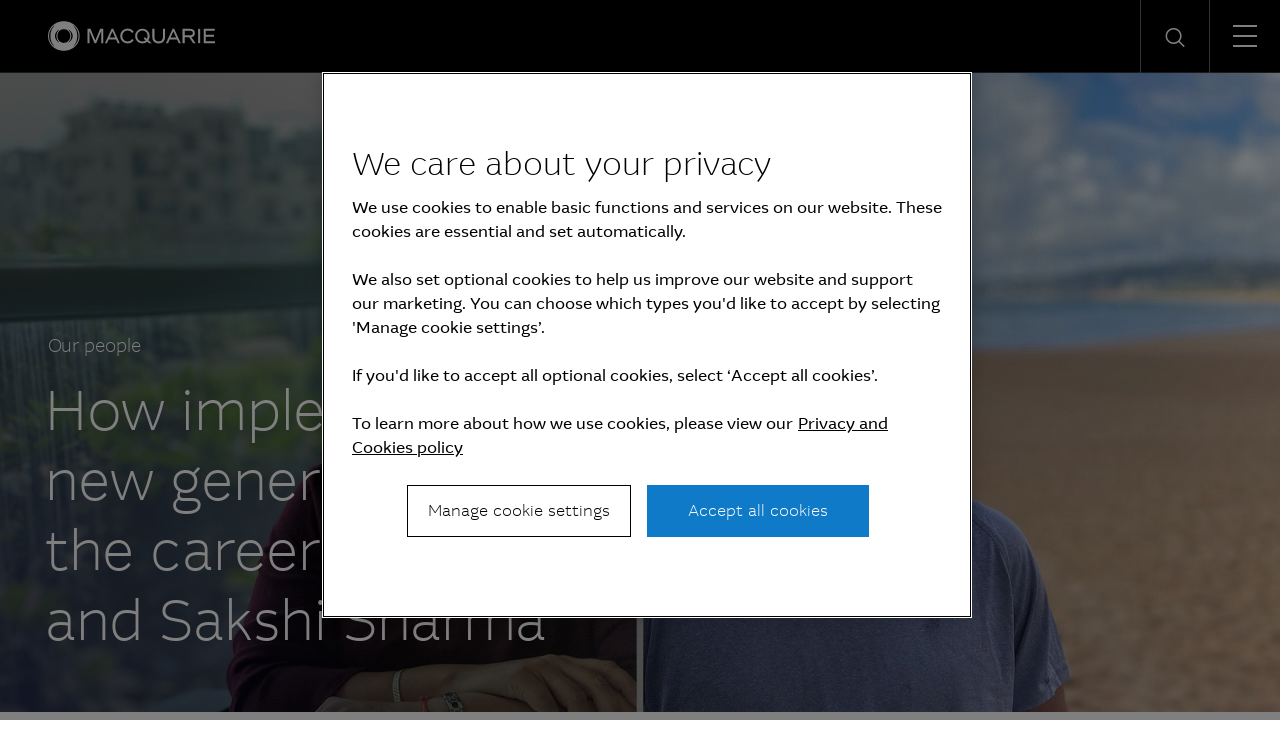

--- FILE ---
content_type: text/html; charset=UTF-8
request_url: https://www.macquarie.com/nz/en/careers/our-people/how-implementing-macquaries-new-general-ledger-launched-the-careers-of-doug-warden-and-sakshi-sharma.html
body_size: 15043
content:

<!DOCTYPE HTML>
<html lang="en">
    <head>
    <meta charset="UTF-8"/>
    <title>How implementing Macquarie’s new general ledger launched the careers of Doug Warden and Sakshi Sharma | Macquarie Group</title>
    <meta name="keywords" content="Article,Asia,Experienced,Australia and New Zealand,Financial Management, People and Engagement"/>
    <meta name="description" content="Doug Warden is an Associate Director in Macquarie’s Sydney office and Sakshi Sharma is a Vice President in Gurugram. They both work for Macquarie’s Financial Management Group and have spent three years on a global project - implementing a new general ledger."/>
    <meta name="template" content="macq-careers-blog"/>
    <meta name="viewport" content="width=device-width, initial-scale=1"/>
    <meta name="google-site-verification" content="MLXwaMq143Um2RPVU165YgmQ-09-KZOCi7n9n6FuNZs"/>
    
<meta property="og:title" content="How implementing Macquarie’s new general ledger launched the careers of Doug Warden and Sakshi Sharma | Macquarie Group"/>
<meta property="og:description" content="Doug Warden is an Associate Director in Macquarie’s Sydney office and Sakshi Sharma is a Vice President in Gurugram. They both work for Macquarie’s Financial Management Group and have spent three years on a global project - implementing a new general ledger."/>
<meta property="og:url" content="https://www.macquarie.com/nz/en/careers/our-people/how-implementing-macquaries-new-general-ledger-launched-the-careers-of-doug-warden-and-sakshi-sharma.html"/>
<meta property="og:image" content="https://www.macquarie.com/nz/en/careers/our-people/how-implementing-macquaries-new-general-ledger-launched-the-careers-of-doug-warden-and-sakshi-sharma.thumb.800.480.png?ck=1696861642"/>
<meta property="og:type" content="website"/>
<meta property="og:site_name" content="Macquarie"/>

<meta names="twitter:card" content="summary_large_image"/>

    <!-- Structured Data  -->
    

    


    <meta name="viewport" content="width=device-width, initial-scale=1, shrink-to-fit=no"/>



    

    
    
    <script defer="defer" type="text/javascript" src="/.rum/@adobe/helix-rum-js@%5E2/dist/rum-standalone.js"></script>
<link rel="canonical" href="https://www.macquarie.com/nz/en/careers/our-people/how-implementing-macquaries-new-general-ledger-launched-the-careers-of-doug-warden-and-sakshi-sharma.html"/>

    <link rel="alternate" href="https://www.macquarie.com/is/en/careers/our-people/how-implementing-macquaries-new-general-ledger-launched-the-careers-of-doug-warden-and-sakshi-sharma.html" hreflang="en-is"/>
<link rel="alternate" href="https://www.macquarie.com/se/en/careers/our-people/how-implementing-macquaries-new-general-ledger-launched-the-careers-of-doug-warden-and-sakshi-sharma.html" hreflang="en-se"/>
<link rel="alternate" href="https://www.macquarie.com/no/en/careers/our-people/how-implementing-macquaries-new-general-ledger-launched-the-careers-of-doug-warden-and-sakshi-sharma.html" hreflang="en-no"/>
<link rel="alternate" href="https://www.macquarie.com/fi/en/careers/our-people/how-implementing-macquaries-new-general-ledger-launched-the-careers-of-doug-warden-and-sakshi-sharma.html" hreflang="en-fi"/>
<link rel="alternate" href="https://www.macquarie.com/au/en/careers/our-people/how-implementing-macquaries-new-general-ledger-launched-the-careers-of-doug-warden-and-sakshi-sharma.html" hreflang="en-au"/>
<link rel="alternate" href="https://www.macquarie.com/at/en/careers/our-people/how-implementing-macquaries-new-general-ledger-launched-the-careers-of-doug-warden-and-sakshi-sharma.html" hreflang="en-at"/>
<link rel="alternate" href="https://www.macquarie.com/be/en/careers/our-people/how-implementing-macquaries-new-general-ledger-launched-the-careers-of-doug-warden-and-sakshi-sharma.html" hreflang="en-be"/>
<link rel="alternate" href="https://www.macquarie.com/br/en/careers/our-people/how-implementing-macquaries-new-general-ledger-launched-the-careers-of-doug-warden-and-sakshi-sharma.html" hreflang="en-br"/>
<link rel="alternate" href="https://www.macquarie.com/ca/en/careers/our-people/how-implementing-macquaries-new-general-ledger-launched-the-careers-of-doug-warden-and-sakshi-sharma.html" hreflang="en-ca"/>
<link rel="alternate" href="https://www.macquarie.com/cl/en/careers/our-people/how-implementing-macquaries-new-general-ledger-launched-the-careers-of-doug-warden-and-sakshi-sharma.html" hreflang="en-cl"/>
<link rel="alternate" href="https://www.macquarie.com/cn/en/careers/our-people/how-implementing-macquaries-new-general-ledger-launched-the-careers-of-doug-warden-and-sakshi-sharma.html" hreflang="en-cn"/>
<link rel="alternate" href="https://www.macquarie.com/cz/en/careers/our-people/how-implementing-macquaries-new-general-ledger-launched-the-careers-of-doug-warden-and-sakshi-sharma.html" hreflang="en-cz"/>
<link rel="alternate" href="https://www.macquarie.com/dk/en/careers/our-people/how-implementing-macquaries-new-general-ledger-launched-the-careers-of-doug-warden-and-sakshi-sharma.html" hreflang="en-dk"/>
<link rel="alternate" href="https://www.macquarie.com/fr/en/careers/our-people/how-implementing-macquaries-new-general-ledger-launched-the-careers-of-doug-warden-and-sakshi-sharma.html" hreflang="en-fr"/>
<link rel="alternate" href="https://www.macquarie.com/de/en/careers/our-people/how-implementing-macquaries-new-general-ledger-launched-the-careers-of-doug-warden-and-sakshi-sharma.html" hreflang="en-de"/>
<link rel="alternate" href="https://www.macquarie.com/hk/en/careers/our-people/how-implementing-macquaries-new-general-ledger-launched-the-careers-of-doug-warden-and-sakshi-sharma.html" hreflang="en-hk"/>
<link rel="alternate" href="https://www.macquarie.com/in/en/careers/our-people/how-implementing-macquaries-new-general-ledger-launched-the-careers-of-doug-warden-and-sakshi-sharma.html" hreflang="en-in"/>
<link rel="alternate" href="https://www.macquarie.com/id/en/careers/our-people/how-implementing-macquaries-new-general-ledger-launched-the-careers-of-doug-warden-and-sakshi-sharma.html" hreflang="en-id"/>
<link rel="alternate" href="https://www.macquarie.com/ie/en/careers/our-people/how-implementing-macquaries-new-general-ledger-launched-the-careers-of-doug-warden-and-sakshi-sharma.html" hreflang="en-ie"/>
<link rel="alternate" href="https://www.macquarie.com/it/en/careers/our-people/how-implementing-macquaries-new-general-ledger-launched-the-careers-of-doug-warden-and-sakshi-sharma.html" hreflang="en-it"/>
<link rel="alternate" href="https://www.macquarie.com/jp/en/careers/our-people/how-implementing-macquaries-new-general-ledger-launched-the-careers-of-doug-warden-and-sakshi-sharma.html" hreflang="en-jp"/>
<link rel="alternate" href="https://www.macquarie.com/lu/en/careers/our-people/how-implementing-macquaries-new-general-ledger-launched-the-careers-of-doug-warden-and-sakshi-sharma.html" hreflang="en-lu"/>
<link rel="alternate" href="https://www.macquarie.com/my/en/careers/our-people/how-implementing-macquaries-new-general-ledger-launched-the-careers-of-doug-warden-and-sakshi-sharma.html" hreflang="en-my"/>
<link rel="alternate" href="https://www.macquarie.com/mx/en/careers/our-people/how-implementing-macquaries-new-general-ledger-launched-the-careers-of-doug-warden-and-sakshi-sharma.html" hreflang="en-mx"/>
<link rel="alternate" href="https://www.macquarie.com/nl/en/careers/our-people/how-implementing-macquaries-new-general-ledger-launched-the-careers-of-doug-warden-and-sakshi-sharma.html" hreflang="en-nl"/>
<link rel="alternate" href="https://www.macquarie.com/nz/en/careers/our-people/how-implementing-macquaries-new-general-ledger-launched-the-careers-of-doug-warden-and-sakshi-sharma.html" hreflang="en-nz"/>
<link rel="alternate" href="https://www.macquarie.com/ph/en/careers/our-people/how-implementing-macquaries-new-general-ledger-launched-the-careers-of-doug-warden-and-sakshi-sharma.html" hreflang="en-ph"/>
<link rel="alternate" href="https://www.macquarie.com/pl/en/careers/our-people/how-implementing-macquaries-new-general-ledger-launched-the-careers-of-doug-warden-and-sakshi-sharma.html" hreflang="en-pl"/>
<link rel="alternate" href="https://www.macquarie.com/sg/en/careers/our-people/how-implementing-macquaries-new-general-ledger-launched-the-careers-of-doug-warden-and-sakshi-sharma.html" hreflang="en-sg"/>
<link rel="alternate" href="https://www.macquarie.com/za/en/careers/our-people/how-implementing-macquaries-new-general-ledger-launched-the-careers-of-doug-warden-and-sakshi-sharma.html" hreflang="en-za"/>
<link rel="alternate" href="https://www.macquarie.com/kr/en/careers/our-people/how-implementing-macquaries-new-general-ledger-launched-the-careers-of-doug-warden-and-sakshi-sharma.html" hreflang="en-kr"/>
<link rel="alternate" href="https://www.macquarie.com/es/en/careers/our-people/how-implementing-macquaries-new-general-ledger-launched-the-careers-of-doug-warden-and-sakshi-sharma.html" hreflang="en-es"/>
<link rel="alternate" href="https://www.macquarie.com/ch/en/careers/our-people/how-implementing-macquaries-new-general-ledger-launched-the-careers-of-doug-warden-and-sakshi-sharma.html" hreflang="en-ch"/>
<link rel="alternate" href="https://www.macquarie.com/tw/en/careers/our-people/how-implementing-macquaries-new-general-ledger-launched-the-careers-of-doug-warden-and-sakshi-sharma.html" hreflang="en-tw"/>
<link rel="alternate" href="https://www.macquarie.com/th/en/careers/our-people/how-implementing-macquaries-new-general-ledger-launched-the-careers-of-doug-warden-and-sakshi-sharma.html" hreflang="en-th"/>
<link rel="alternate" href="https://www.macquarie.com/ae/en/careers/our-people/how-implementing-macquaries-new-general-ledger-launched-the-careers-of-doug-warden-and-sakshi-sharma.html" hreflang="en-ae"/>
<link rel="alternate" href="https://www.macquarie.com/uk/en/careers/our-people/how-implementing-macquaries-new-general-ledger-launched-the-careers-of-doug-warden-and-sakshi-sharma.html" hreflang="en-uk"/>
<link rel="alternate" href="https://www.macquarie.com/us/en/careers/our-people/how-implementing-macquaries-new-general-ledger-launched-the-careers-of-doug-warden-and-sakshi-sharma.html" hreflang="en-us"/>
<link rel="alternate" href="https://www.macquarie.com/li/en/careers/our-people/how-implementing-macquaries-new-general-ledger-launched-the-careers-of-doug-warden-and-sakshi-sharma.html" hreflang="en-li"/>
<link rel="alternate" href="https://www.macquarie.com/" hreflang="x-default"/>



    

        <!-- Google Tag Manager -->
        <script>
            dataLayer = [];
        </script>

        <script>(function(w,d,s,l,i){w[l]=w[l]||[];w[l].push({'gtm.start':
                new Date().getTime(),event:'gtm.js'});var f=d.getElementsByTagName(s)[0],
            j=d.createElement(s),dl=l!='dataLayer'?'&l='+l:'';j.async=true;j.src=
            'https://www.googletagmanager.com/gtm.js?id='+i+dl+"";f.parentNode.insertBefore(j,f);
        })(window,document,'script','dataLayer','GTM\u002DND5NW7V');</script>
        <!-- End Google Tag Manager -->
    






    
<link rel="stylesheet" href="/etc.clientlibs/mac-common/clientlibs/clientlib-dependencies.lc-f412ae0b903de72e70c2f59203491768-lc.min.css" type="text/css">




    
<link rel="stylesheet" href="/etc.clientlibs/mac-common/clientlibs/clientlib-site.lc-79c2b5b82d2c85f2809bbf58af8635b7-lc.min.css" type="text/css">




<link rel="shortcut icon" type="image/x-icon" href="/assets/macq/favicon.ico"/>


    
<link rel="stylesheet" href="/etc.clientlibs/macq/clientlibs/clientlib-site.lc-104a559765176a8154024c0b24c8239b-lc.min.css" type="text/css">




    
<link rel="stylesheet" href="/etc.clientlibs/mam-common/clientlibs/clientlib-site.lc-df34dc8d78e0a59dca272c7fed758fe1-lc.min.css" type="text/css">




    
<link rel="stylesheet" href="/etc.clientlibs/mam-common/clientlibs/clientlib-react.lc-8fd15583400b3d56b0faa2aad1a1996e-lc.min.css" type="text/css">










    
    
    

    

    
    
    

    
</head>
    <body class="page basicpage" id="page-a38b96b8fa">
        
        
        
            




            



            

    <!-- Google Tag Manager (noscript) -->
    <noscript><iframe src="https://www.googletagmanager.com/ns.html?id=GTM\u002DND5NW7V" height="0" width="0" style="display:none;visibility:hidden"></iframe></noscript>
    <!-- End Google Tag Manager (noscript) -->


<div class="header-parsys iparsys parsys">




    
        
        
        <div class="newpar new section">

</div>

    
        
        
        <div class="par iparys_inherited">

    
    
    
    
        
        
        <div class="mac-navigation navigation"><div data-component="navigation-v2">
    <div class="navigation-v2__wrapper my-width-full bg--black">
        <div class="responsivegrid">
            <div class="header container">
                <a id="skip-links" tabindex="-1"></a>
                <a class="header__logo-link" href="/nz/en.html">
                    <span class="header__logo-wrapper">
                        <img class="header__logo" src="/assets/macq/site-wide-assets/common-icons/macquarie-logo.svg" alt="Macquarie Group Limited"/>
                    </span>
                </a>

                <nav class="nav-container" itemtype="http://schema.org/SiteNavigationElement">
                    <ul aria-label="functions" id="nav-menu" role="menubar" class="menu__item ">
                        
                            
                                <li aria-haspopup="true" role="menuitem" class="menu__item ">
                                    
                                        <span class="menu__item-heading">Insights</span>
                                    
                                    
                                    <div class="submenu-container animated">
                                        <div class="responsivegrid">

                                            <ul class="submenu submenu--with-description" role="menu">
                                                <li class="submenu__group">
                                                    <p class="submenu__heading">Insights</p>
                                                    <p class="submenu__description">As a global specialist in sectors ranging from renewables and infrastructure to technology, resources, commodities and energy, Macquarie has deep expertise and capabilities in these areas.</p>
                                                    <a href="/nz/en/insights.html" tabindex="0" class="submenu__link"><span class="icon-arrow-right submenu__arrow-right"></span>Explore our insights</a>
                                                </li>
                                                
                                                    
                                                        <li class="submenu__group">
                                                            
                                                                <p class="submenu__group-heading">Topics</p>
                                                            
                                                            <ul class="submenu__list">
                                                                

                                                                    <li class="submenu__item" role="menuitem">
                                                                        
                                                                            <a href="/nz/en/insights/climate-change.html" class="submenu__link">Climate change</a>
                                                                        
                                                                        
                                                                    </li>
                                                                

                                                                    <li class="submenu__item" role="menuitem">
                                                                        
                                                                            <a href="/nz/en/insights/commodities.html" class="submenu__link">Commodities</a>
                                                                        
                                                                        
                                                                    </li>
                                                                

                                                                    <li class="submenu__item" role="menuitem">
                                                                        
                                                                            <a href="/nz/en/insights/energy.html" class="submenu__link">Energy</a>
                                                                        
                                                                        
                                                                    </li>
                                                                

                                                                    <li class="submenu__item" role="menuitem">
                                                                        
                                                                            <a href="/nz/en/insights/industrials.html" class="submenu__link">Industrials</a>
                                                                        
                                                                        
                                                                    </li>
                                                                

                                                                    <li class="submenu__item" role="menuitem">
                                                                        
                                                                            <a href="/nz/en/insights/investing.html" class="submenu__link">Investing</a>
                                                                        
                                                                        
                                                                    </li>
                                                                

                                                                    <li class="submenu__item" role="menuitem">
                                                                        
                                                                            <a href="/nz/en/insights/infrastructure.html" class="submenu__link">Infrastructure</a>
                                                                        
                                                                        
                                                                    </li>
                                                                

                                                                    <li class="submenu__item" role="menuitem">
                                                                        
                                                                            <a href="/nz/en/insights/market-commentary.html" class="submenu__link">Market commentary</a>
                                                                        
                                                                        
                                                                    </li>
                                                                

                                                                    <li class="submenu__item" role="menuitem">
                                                                        
                                                                            <a href="/nz/en/insights/technology-and-services.html" class="submenu__link">Technology and services</a>
                                                                        
                                                                        
                                                                    </li>
                                                                
                                                            </ul>
                                                        </li>
                                                    
                                                
                                                    
                                                        <li class="submenu__group">
                                                            
                                                                <p class="submenu__group-heading">Spotlight topic</p>
                                                            
                                                            <ul class="submenu__list">
                                                                

                                                                    <li class="submenu__item" role="menuitem">
                                                                        
                                                                            <a href="/nz/en/insights/sovereign-resilience.html" class="submenu__link">Sovereign resilience</a>
                                                                        
                                                                        
                                                                    </li>
                                                                

                                                                    <li class="submenu__item" role="menuitem">
                                                                        
                                                                            <a href="/nz/en/insights/investing-across-the-digital-ecosystem.html" class="submenu__link">Digital ecosystem</a>
                                                                        
                                                                        
                                                                    </li>
                                                                
                                                            </ul>
                                                        </li>
                                                    
                                                
                                            </ul>
                                        </div>
                                    </div>
                                </li>
                            
                            
                        
                            
                                <li aria-haspopup="true" role="menuitem" class="menu__item ">
                                    
                                        <span class="menu__item-heading">About</span>
                                    
                                    
                                    <div class="submenu-container animated">
                                        <div class="responsivegrid">

                                            <ul class="submenu submenu--with-description" role="menu">
                                                <li class="submenu__group">
                                                    <p class="submenu__heading">About</p>
                                                    <p class="submenu__description">We are a global financial services organisation with Australian heritage, operating in 31 markets.</p>
                                                    <a href="/nz/en/about.html" tabindex="0" class="submenu__link"><span class="icon-arrow-right submenu__arrow-right"></span>Learn about us</a>
                                                </li>
                                                
                                                    
                                                        <li class="submenu__group">
                                                            
                                                            <ul class="submenu__list">
                                                                

                                                                    <li class="submenu__item" role="menuitem">
                                                                        
                                                                            <a href="/nz/en/about/news.html" class="submenu__link">News</a>
                                                                        
                                                                        
                                                                    </li>
                                                                

                                                                    <li class="submenu__item" role="menuitem">
                                                                        
                                                                            <a href="/nz/en/about/company.html" class="submenu__link">Company</a>
                                                                        
                                                                        
                                                                    </li>
                                                                

                                                                    <li class="submenu__item" role="menuitem">
                                                                        
                                                                            <a href="/nz/en/about/community.html" class="submenu__link">Community</a>
                                                                        
                                                                        
                                                                    </li>
                                                                

                                                                    <li class="submenu__item" role="menuitem">
                                                                        
                                                                            <a href="/nz/en/about/company/sustainability.html" class="submenu__link">Sustainability</a>
                                                                        
                                                                        
                                                                    </li>
                                                                
                                                            </ul>
                                                        </li>
                                                    
                                                
                                                    
                                                        <li class="submenu__group">
                                                            
                                                            <ul class="submenu__list">
                                                                

                                                                    <li class="submenu__item" role="menuitem">
                                                                        
                                                                            <a href="/nz/en/about/company/corporate-governance.html" class="submenu__link">Corporate Governance</a>
                                                                        
                                                                        
                                                                    </li>
                                                                

                                                                    <li class="submenu__item" role="menuitem">
                                                                        
                                                                            <a href="/nz/en/about/company/board-of-directors.html" class="submenu__link">Board of Directors</a>
                                                                        
                                                                        
                                                                    </li>
                                                                

                                                                    <li class="submenu__item" role="menuitem">
                                                                        
                                                                            <a href="/nz/en/about/company/executive-committee.html" class="submenu__link">Executive Committee</a>
                                                                        
                                                                        
                                                                    </li>
                                                                

                                                                    <li class="submenu__item" role="menuitem">
                                                                        
                                                                            <a href="/nz/en/about/company/risk-management.html" class="submenu__link">Risk management</a>
                                                                        
                                                                        
                                                                    </li>
                                                                
                                                            </ul>
                                                        </li>
                                                    
                                                
                                                    
                                                        <li class="submenu__group">
                                                            
                                                            <ul class="submenu__list">
                                                                

                                                                    <li class="submenu__item" role="menuitem">
                                                                        
                                                                            <a href="/nz/en/about/company/macquarie-asset-management.html" class="submenu__link">Macquarie Asset Management</a>
                                                                        
                                                                        
                                                                    </li>
                                                                

                                                                    <li class="submenu__item" role="menuitem">
                                                                        
                                                                            <a href="/nz/en/about/company/banking-and-financial-services.html" class="submenu__link">Banking and Financial Services</a>
                                                                        
                                                                        
                                                                    </li>
                                                                

                                                                    <li class="submenu__item" role="menuitem">
                                                                        
                                                                            <a href="/nz/en/about/company/commodities-and-global-markets.html" class="submenu__link">Commodities and Global Markets</a>
                                                                        
                                                                        
                                                                    </li>
                                                                

                                                                    <li class="submenu__item" role="menuitem">
                                                                        
                                                                            <a href="/nz/en/about/company/macquarie-capital.html" class="submenu__link">Macquarie Capital</a>
                                                                        
                                                                        
                                                                    </li>
                                                                
                                                            </ul>
                                                        </li>
                                                    
                                                
                                            </ul>
                                        </div>
                                    </div>
                                </li>
                            
                            
                        
                            
                                <li aria-haspopup="true" role="menuitem" class="menu__item ">
                                    
                                        <span class="menu__item-heading">Investors</span>
                                    
                                    
                                    <div class="submenu-container animated">
                                        <div class="responsivegrid">

                                            <ul class="submenu submenu--with-description" role="menu">
                                                <li class="submenu__group">
                                                    <p class="submenu__heading">Investors</p>
                                                    <p class="submenu__description">We offer our investors a track record of unbroken profitability.</p>
                                                    <a href="/nz/en/investors.html" tabindex="0" class="submenu__link"><span class="icon-arrow-right submenu__arrow-right"></span>Visit our investor centre</a>
                                                </li>
                                                
                                                    
                                                        <li class="submenu__group">
                                                            
                                                            <ul class="submenu__list">
                                                                

                                                                    <li class="submenu__item" role="menuitem">
                                                                        
                                                                            <a href="/nz/en/investors/results.html" class="submenu__link">Results and presentations</a>
                                                                        
                                                                        
                                                                    </li>
                                                                

                                                                    <li class="submenu__item" role="menuitem">
                                                                        
                                                                            <a href="/nz/en/investors/dividends.html" class="submenu__link">Dividends</a>
                                                                        
                                                                        
                                                                    </li>
                                                                

                                                                    <li class="submenu__item" role="menuitem">
                                                                        
                                                                            <a href="/nz/en/investors/debt-investors.html" class="submenu__link">Debt investors</a>
                                                                        
                                                                        
                                                                    </li>
                                                                

                                                                    <li class="submenu__item" role="menuitem">
                                                                        
                                                                            <a href="/nz/en/investors/reports.html" class="submenu__link">Reports</a>
                                                                        
                                                                        
                                                                    </li>
                                                                
                                                            </ul>
                                                        </li>
                                                    
                                                
                                                    
                                                        <li class="submenu__group">
                                                            
                                                            <ul class="submenu__list">
                                                                

                                                                    <li class="submenu__item" role="menuitem">
                                                                        
                                                                            <a href="/nz/en/investors/other-securities.html" class="submenu__link">Other securities</a>
                                                                        
                                                                        
                                                                    </li>
                                                                

                                                                    <li class="submenu__item" role="menuitem">
                                                                        
                                                                            <a href="/nz/en/investors/regulatory-disclosures.html" class="submenu__link">Regulatory disclosures</a>
                                                                        
                                                                        
                                                                    </li>
                                                                
                                                            </ul>
                                                        </li>
                                                    
                                                
                                            </ul>
                                        </div>
                                    </div>
                                </li>
                            
                            
                        
                            
                                <li aria-haspopup="true" role="menuitem" class="menu__item ">
                                    
                                        <span class="menu__item-heading">Careers</span>
                                    
                                    
                                    <div class="submenu-container animated">
                                        <div class="responsivegrid">

                                            <ul class="submenu submenu--with-description" role="menu">
                                                <li class="submenu__group">
                                                    <p class="submenu__heading">Careers</p>
                                                    <p class="submenu__description">We believe in a workplace where every person is valued for their uniqueness and where different views and ideas are embraced.</p>
                                                    <a href="/nz/en/careers.html" tabindex="0" class="submenu__link"><span class="icon-arrow-right submenu__arrow-right"></span>Explore careers</a>
                                                </li>
                                                
                                                    
                                                        <li class="submenu__group">
                                                            
                                                                <p class="submenu__group-heading">Life at Macquarie</p>
                                                            
                                                            <ul class="submenu__list">
                                                                

                                                                    <li class="submenu__item" role="menuitem">
                                                                        
                                                                            <a href="/nz/en/careers/why-macquarie.html" class="submenu__link">Why Macquarie</a>
                                                                        
                                                                        
                                                                    </li>
                                                                

                                                                    <li class="submenu__item" role="menuitem">
                                                                        
                                                                            <a href="/nz/en/careers/operating-and-central-service-groups.html" class="submenu__link">Operating and central service groups</a>
                                                                        
                                                                        
                                                                    </li>
                                                                

                                                                    <li class="submenu__item" role="menuitem">
                                                                        
                                                                            <a href="/nz/en/careers/our-people.html#australia-and-new-zealand" class="submenu__link">Our people</a>
                                                                        
                                                                        
                                                                    </li>
                                                                

                                                                    <li class="submenu__item" role="menuitem">
                                                                        
                                                                            <a href="/nz/en/careers/benefits.html" class="submenu__link">Benefits and wellbeing</a>
                                                                        
                                                                        
                                                                    </li>
                                                                

                                                                    <li class="submenu__item" role="menuitem">
                                                                        
                                                                            <a href="/nz/en/careers/our-inclusive-workplace.html" class="submenu__link">Our inclusive workplace</a>
                                                                        
                                                                        
                                                                    </li>
                                                                
                                                            </ul>
                                                        </li>
                                                    
                                                
                                                    
                                                        <li class="submenu__group">
                                                            
                                                                <p class="submenu__group-heading">Programs</p>
                                                            
                                                            <ul class="submenu__list">
                                                                

                                                                    <li class="submenu__item" role="menuitem">
                                                                        
                                                                            <a href="/nz/en/careers/graduates-and-interns.html" class="submenu__link">Graduates and Interns</a>
                                                                        
                                                                        
                                                                    </li>
                                                                
                                                            </ul>
                                                        </li>
                                                    
                                                
                                                    
                                                        <li class="submenu__group">
                                                            
                                                                <p class="submenu__group-heading">Apply</p>
                                                            
                                                            <ul class="submenu__list">
                                                                

                                                                    <li class="submenu__item" role="menuitem">
                                                                        
                                                                        
                                                                            <a href="https://recruitment.macquarie.com/careers" tabindex="-1" target="_blank" class="submenu__link">Search jobs<i class="icon-external-link icon--small"></i></a>
                                                                        
                                                                    </li>
                                                                

                                                                    <li class="submenu__item" role="menuitem">
                                                                        
                                                                        
                                                                            <a href="https://recruitment.macquarie.com/careers/Login" tabindex="-1" target="_blank" class="submenu__link">Applicant login<i class="icon-external-link icon--small"></i></a>
                                                                        
                                                                    </li>
                                                                

                                                                    <li class="submenu__item" role="menuitem">
                                                                        
                                                                            <a href="/nz/en/careers/recruitment-process.html" class="submenu__link">Recruitment process</a>
                                                                        
                                                                        
                                                                    </li>
                                                                

                                                                    <li class="submenu__item" role="menuitem">
                                                                        
                                                                            <a href="/nz/en/careers/faqs.html" class="submenu__link">FAQs</a>
                                                                        
                                                                        
                                                                    </li>
                                                                

                                                                    <li class="submenu__item" role="menuitem">
                                                                        
                                                                            <a href="/nz/en/careers/contact-our-team.html" class="submenu__link">Contact our team</a>
                                                                        
                                                                        
                                                                    </li>
                                                                
                                                            </ul>
                                                        </li>
                                                    
                                                
                                            </ul>
                                        </div>
                                    </div>
                                </li>
                            
                            
                        

                        
   
      <li aria-haspopup="true" role="menuitem" class="menu__item menu__item--push-left">
          <span class="region-menu__title menu__item-heading">Region selector</span><span class="icon-globe region-menu__globe"></span><span id="region-menu__title">NZ</span>
          <div class="submenu-container animated">
              <div class="responsivegrid">
                  <ul class="submenu region-submenu region-submenu--with-description" role="menu">
                      <li class="submenu__group">
                          <p class="submenu__heading">Regions</p>
                          <p class="submenu__description">Please select your region</p>
                      </li>
                      
                           
                              <li class="submenu__group region-submenu__group">
                                  Australia and New Zealand
                                  <ul class="submenu__list">
                                      
                                          <li class="submenu__item" role="menuitem">
                                            
                                            
                                                <a href="/au/en.html" class="submenu__link">Australia</a>
                                            
                                          </li>
                                      
                                          <li class="submenu__item" role="menuitem">
                                            
                                            
                                                <a href="/nz/en.html" class="submenu__link">New Zealand</a>
                                            
                                          </li>
                                      
                                  </ul>
                              </li>
                           
                      
                           
                              <li class="submenu__group region-submenu__group">
                                  Americas
                                  <ul class="submenu__list">
                                      
                                          <li class="submenu__item" role="menuitem">
                                            
                                            
                                                <a href="/br/en.html" class="submenu__link">Brazil</a>
                                            
                                          </li>
                                      
                                          <li class="submenu__item" role="menuitem">
                                            
                                            
                                                <a href="/cl/en.html" class="submenu__link">Chile</a>
                                            
                                          </li>
                                      
                                          <li class="submenu__item" role="menuitem">
                                            
                                            
                                                <a href="/mx/en.html" class="submenu__link">Mexico</a>
                                            
                                          </li>
                                      
                                          <li class="submenu__item" role="menuitem">
                                            
                                            
                                                <a href="/us/en.html" class="submenu__link">United States</a>
                                            
                                          </li>
                                      
                                  </ul>
                              </li>
                           
                      
                           
                              <li class="submenu__group region-submenu__group">
                                  Asia
                                  <ul class="submenu__list">
                                      
                                          <li class="submenu__item" role="menuitem">
                                            
                                            
                                                <a href="/cn/en.html" class="submenu__link">China</a>
                                            
                                          </li>
                                      
                                          <li class="submenu__item" role="menuitem">
                                            
                                            
                                                <a href="/cn/zh-cn.html" class="submenu__link">China (中文)</a>
                                            
                                          </li>
                                      
                                          <li class="submenu__item" role="menuitem">
                                            
                                            
                                                <a href="/hk/en.html" class="submenu__link">Hong Kong SAR</a>
                                            
                                          </li>
                                      
                                          <li class="submenu__item" role="menuitem">
                                            
                                            
                                                <a href="/in/en.html" class="submenu__link">India</a>
                                            
                                          </li>
                                      
                                          <li class="submenu__item" role="menuitem">
                                            
                                            
                                                <a href="/id/en.html" class="submenu__link">Indonesia</a>
                                            
                                          </li>
                                      
                                          <li class="submenu__item" role="menuitem">
                                            
                                            
                                                <a href="/jp/en.html" class="submenu__link">Japan</a>
                                            
                                          </li>
                                      
                                          <li class="submenu__item" role="menuitem">
                                            
                                            
                                                <a href="/jp/ja.html" class="submenu__link">Japan (日本語)</a>
                                            
                                          </li>
                                      
                                          <li class="submenu__item" role="menuitem">
                                            
                                            
                                                <a href="/my/en.html" class="submenu__link">Malaysia</a>
                                            
                                          </li>
                                      
                                          <li class="submenu__item" role="menuitem">
                                            
                                            
                                                <a href="/ph/en.html" class="submenu__link">Philippines</a>
                                            
                                          </li>
                                      
                                          <li class="submenu__item" role="menuitem">
                                            
                                            
                                                <a href="/sg/en.html" class="submenu__link">Singapore</a>
                                            
                                          </li>
                                      
                                          <li class="submenu__item" role="menuitem">
                                            
                                            
                                                <a href="/kr/en.html" class="submenu__link">South Korea</a>
                                            
                                          </li>
                                      
                                          <li class="submenu__item" role="menuitem">
                                            
                                            
                                                <a href="/kr/ko.html" class="submenu__link">South Korea (한국어)</a>
                                            
                                          </li>
                                      
                                          <li class="submenu__item" role="menuitem">
                                            
                                            
                                                <a href="/tw/en.html" class="submenu__link">Taiwan</a>
                                            
                                          </li>
                                      
                                          <li class="submenu__item" role="menuitem">
                                            
                                            
                                                <a href="/tw/zh-tw.html" class="submenu__link">Taiwan (中文)</a>
                                            
                                          </li>
                                      
                                          <li class="submenu__item" role="menuitem">
                                            
                                            
                                                <a href="/th/en.html" class="submenu__link">Thailand</a>
                                            
                                          </li>
                                      
                                  </ul>
                              </li>
                           
                      
                           
                              <li class="submenu__group region-submenu__group">
                                  Europe, Middle East and Africa
                                  <ul class="submenu__list">
                                      
                                          <li class="submenu__item" role="menuitem">
                                            
                                            
                                                <a href="/at/en.html" class="submenu__link">Austria</a>
                                            
                                          </li>
                                      
                                          <li class="submenu__item" role="menuitem">
                                            
                                            
                                                <a href="/be/en.html" class="submenu__link">Belgium</a>
                                            
                                          </li>
                                      
                                          <li class="submenu__item" role="menuitem">
                                            
                                            
                                                <a href="/cz/en.html" class="submenu__link">Czech Republic</a>
                                            
                                          </li>
                                      
                                          <li class="submenu__item" role="menuitem">
                                            
                                            
                                                <a href="/dk/en.html" class="submenu__link">Denmark</a>
                                            
                                          </li>
                                      
                                          <li class="submenu__item" role="menuitem">
                                            
                                            
                                                <a href="/fi/en.html" class="submenu__link">Finland</a>
                                            
                                          </li>
                                      
                                          <li class="submenu__item" role="menuitem">
                                            
                                            
                                                <a href="/fr/en.html" class="submenu__link">France</a>
                                            
                                          </li>
                                      
                                          <li class="submenu__item" role="menuitem">
                                            
                                            
                                                <a href="/de/en.html" class="submenu__link">Germany</a>
                                            
                                          </li>
                                      
                                          <li class="submenu__item" role="menuitem">
                                            
                                            
                                                <a href="/is/en.html" class="submenu__link">Iceland</a>
                                            
                                          </li>
                                      
                                          <li class="submenu__item" role="menuitem">
                                            
                                            
                                                <a href="/ie/en.html" class="submenu__link">Ireland</a>
                                            
                                          </li>
                                      
                                          <li class="submenu__item" role="menuitem">
                                            
                                            
                                                <a href="/it/en.html" class="submenu__link">Italy</a>
                                            
                                          </li>
                                      
                                          <li class="submenu__item" role="menuitem">
                                            
                                            
                                                <a href="/li/en.html" class="submenu__link">Liechtenstein</a>
                                            
                                          </li>
                                      
                                          <li class="submenu__item" role="menuitem">
                                            
                                            
                                                <a href="/lu/en.html" class="submenu__link">Luxembourg</a>
                                            
                                          </li>
                                      
                                          <li class="submenu__item" role="menuitem">
                                            
                                            
                                                <a href="/nl/en.html" class="submenu__link">Netherlands</a>
                                            
                                          </li>
                                      
                                          <li class="submenu__item" role="menuitem">
                                            
                                            
                                                <a href="/no/en.html" class="submenu__link">Norway</a>
                                            
                                          </li>
                                      
                                          <li class="submenu__item" role="menuitem">
                                            
                                            
                                                <a href="/pl/en.html" class="submenu__link">Poland</a>
                                            
                                          </li>
                                      
                                          <li class="submenu__item" role="menuitem">
                                            
                                            
                                                <a href="/za/en.html" class="submenu__link">South Africa</a>
                                            
                                          </li>
                                      
                                          <li class="submenu__item" role="menuitem">
                                            
                                            
                                                <a href="/es/en.html" class="submenu__link">Spain</a>
                                            
                                          </li>
                                      
                                          <li class="submenu__item" role="menuitem">
                                            
                                            
                                                <a href="/se/en.html" class="submenu__link">Sweden</a>
                                            
                                          </li>
                                      
                                          <li class="submenu__item" role="menuitem">
                                            
                                            
                                                <a href="/ch/en.html" class="submenu__link">Switzerland</a>
                                            
                                          </li>
                                      
                                          <li class="submenu__item" role="menuitem">
                                            
                                            
                                                <a href="/ae/en.html" class="submenu__link">United Arab Emirates</a>
                                            
                                          </li>
                                      
                                          <li class="submenu__item" role="menuitem">
                                            
                                            
                                                <a href="/uk/en.html" class="submenu__link">United Kingdom</a>
                                            
                                          </li>
                                      
                                  </ul>
                              </li>
                           
                      
                  </ul>
              </div>
          </div>
      </li>
   


    



                        
   
      <li aria-haspopup="true" role="menuitem" class="menu__item">
          <span class="icon-login-icon login-submenu__login"></span><span id="login-submenu__title" class="menu__item-heading">Login</span>
          <div class="submenu-container animated">
              <div class="responsivegrid">
                  <ul class="submenu login-submenu" role="menu">
                      <li class="submenu__group">
                          <p class="submenu__heading">Login</p>
                      </li>
                      
                           
                              <li class="submenu__group login-submenu__group">
                                  <p class="submenu__group-heading login-submenu__group-heading">Corporate and institutional</p>
                                  <p class="login-submenu__group-description p2"></p>
                                  <ul class="submenu__list">
                                      
                                          <li class="submenu__item" role="menuitem">
                                              <a href="https://sg.aurora.macquarie.com/" target="_blank" class="submenu__link">Macquarie Aurora<i class="icon-external-link icon--small"></i></a>
                                          </li>
                                      
                                          <li class="submenu__item" role="menuitem">
                                              <a href="https://www.macquarieconnections.com" target="_blank" class="submenu__link">Macquarie Connections<i class="icon-external-link icon--small"></i></a>
                                          </li>
                                      
                                          <li class="submenu__item" role="menuitem">
                                              <a href="https://login4.fisglobal.com/idp/MacquarieUK/?ClientID=sprint" target="_blank" class="submenu__link">Macquarie Sprint<i class="icon-external-link icon--small"></i></a>
                                          </li>
                                      
                                          <li class="submenu__item" role="menuitem">
                                              <a href="https://www.macquarieinsights.com/#/login" target="_blank" class="submenu__link">Research<i class="icon-external-link icon--small"></i></a>
                                          </li>
                                      
                                  </ul>
                              </li>
                           
                      
                           
                              <li class="submenu__group login-submenu__group">
                                  <p class="submenu__group-heading login-submenu__group-heading">Macquarie Bank</p>
                                  <p class="login-submenu__group-description p2">Follow the links to find the logins you’re looking for:</p>
                                  <ul class="submenu__list">
                                      
                                          <li class="submenu__item" role="menuitem">
                                              <a href="https://www.macquarie.com.au?utm_source=group&utm_medium=website&utm_campaign=home&utm_content=login_home#login" target="_blank" class="submenu__link">Personal and business customers<i class="icon-external-link icon--small"></i></a>
                                          </li>
                                      
                                          <li class="submenu__item" role="menuitem">
                                              <a href="https://www.macquarie.com.au/advisers.html?utm_source=group&utm_medium=website&utm_campaign=home&utm_content=login_advisers#login" target="_blank" class="submenu__link">Advisers<i class="icon-external-link icon--small"></i></a>
                                          </li>
                                      
                                          <li class="submenu__item" role="menuitem">
                                              <a href="https://www.macquarie.com.au/brokers.html?utm_source=group&utm_medium=website&utm_campaign=home&utm_content=login_brokers#login" target="_blank" class="submenu__link">Brokers<i class="icon-external-link icon--small"></i></a>
                                          </li>
                                      
                                  </ul>
                              </li>
                           
                      
                           
                              <li class="submenu__group login-submenu__group">
                                  <p class="submenu__group-heading login-submenu__group-heading">Macquarie Asset Management</p>
                                  <p class="login-submenu__group-description p2"></p>
                                  <ul class="submenu__list">
                                      
                                          <li class="submenu__item" role="menuitem">
                                              <a href="https://macquarie.apexgroupportal.com/" target="_blank" class="submenu__link">Managed Funds Portal<i class="icon-external-link icon--small"></i></a>
                                          </li>
                                      
                                  </ul>
                              </li>
                           
                      
                  </ul>
              </div>
          </div>
      </li>
   


    


                    </ul>

                    <div aria-haspopup="true" class="search__container">
                      
    <div class="search__icon-container" tabindex="0">
        <span class="search__icon-label">Search</span>
        <span aria-controls="search-panel" class="icon-search search__icon-search search__icon-search--nav"></span>
        <span class="icon-close search__icon-close"></span>
    </div>
    <div id="search-panel" class="search__overlay" data-results-page="/nz/en/search">
        <div class="responsivegrid">
            <div class="search__fields">
                <input type="text" name="searchText" id="searchText" class="search__input" placeholder="I am looking for..." autocomplete="off" aria-label="I am looking for..."/>
                <button type="button" class="icon-search search__icon-search search__icon-search--overlay" id="searchButton" aria-label="Search"></button>
            </div>
            
                <div class="search__results" data-mobile-max-results="3" data-desktop-max-results="5" data-search-collection="macq:search/nz-search">
                </div>
            
        </div>
    </div>


    

                    </div>

                    <button aria-controls="nav-menu" aria-expanded="false" class="toggle" id="menubarToggle">
                        <span>Menu</span>
                        <span></span>
                        <span></span>
                    </button>

                </nav>
                
    

            </div>
        </div>
    </div>
</div>
<div class="responsive-height"></div>
</div>

    

</div>

    

</div>
<div class="alert alert-banner text"><div class="cmp-alert-banner" data-component="cmp-alert-banner">

  
    
    
<script src="/etc.clientlibs/mac-common/clientlibs/clientlib-vendor.lc-df92a54c46a9ff07ed70ccfd07df59f6-lc.min.js"></script>



  

  
    
<script src="/etc.clientlibs/mac-common/clientlibs/clientlib-react.lc-4c02fdaf8b70ca44ba53787a4f831022-lc.min.js"></script>




  <div data-react-component="AlertBanner"></div>
</div>

    
</div>
<div class="root parsys">




    
    
    <div class="general-hero">
    <div class="cmp-general-hero
                cmp-general-hero--image
                cmp-general-hero--tall
                cmp-general-hero--light
                cmp-general-hero__text--light">
        <div class="cmp-general-hero__container">
            
                <div class="cmp-general-hero__image cmp-general-hero__image--gradient">
<div data-cmp-is="image" data-cmp-lazythreshold="0" data-cmp-src="/nz/en/careers/our-people/how-implementing-macquaries-new-general-ledger-launched-the-careers-of-doug-warden-and-sakshi-sharma/_jcr_content/root/general_hero/desktop-image.coreimg{.width}.jpeg/1696861641908/hero-careers-dougwarden-sakshisharma.jpeg" data-asset="/assets/macq/macquarie/careers/people/hero-careers-dougwarden-sakshisharma.jpg" data-asset-id="23927aaf-c2ba-4171-8ac9-fe46efa20037" id="cropable-image-6b43a5166e" class="cmp-image" itemscope itemtype="http://schema.org/ImageObject">
    
        
            
            <img src="/nz/en/careers/our-people/how-implementing-macquaries-new-general-ledger-launched-the-careers-of-doug-warden-and-sakshi-sharma/_jcr_content/root/general_hero/desktop-image.coreimg.jpeg/1696861641908/hero-careers-dougwarden-sakshisharma.jpeg" class="cmp-image__image" itemprop="contentUrl" data-cmp-hook-image="image" alt/>
            
        
    
    
    
</div>

    

</div>
                <div class="cmp-general-hero__image-mobile cmp-general-hero__image--gradient">
<div data-cmp-is="image" data-cmp-lazythreshold="0" data-cmp-src="/nz/en/careers/our-people/how-implementing-macquaries-new-general-ledger-launched-the-careers-of-doug-warden-and-sakshi-sharma/_jcr_content/root/general_hero/mobile-image.coreimg{.width}.jpeg/1696861641912/hero-careers-dougwarden-sakshisharma.jpeg" data-asset="/assets/macq/macquarie/careers/people/hero-careers-dougwarden-sakshisharma.jpg" data-asset-id="23927aaf-c2ba-4171-8ac9-fe46efa20037" id="cropable-image-119b91f07e" class="cmp-image" itemscope itemtype="http://schema.org/ImageObject">
    
        
            
            <img src="/nz/en/careers/our-people/how-implementing-macquaries-new-general-ledger-launched-the-careers-of-doug-warden-and-sakshi-sharma/_jcr_content/root/general_hero/mobile-image.coreimg.jpeg/1696861641912/hero-careers-dougwarden-sakshisharma.jpeg" class="cmp-image__image" itemprop="contentUrl" data-cmp-hook-image="image" alt/>
            
        
    
    
    
</div>

    

</div>
            
            <div class="cmp-general-hero__content-container">
              <div class="responsivegrid">
                <div class="cmp-general-hero__content">
                    <p class="cmp-general-hero__category p2">Our people</p>
                    <h1 class="cmp-general-hero__heading">How implementing Macquarie’s new general ledger launched the careers of Doug Warden and Sakshi Sharma</h1>
                    
                </div>
              </div>
            </div>
        </div>
    </div>


    

</div>


    
    
    <div class="colour-block"><div class="my-width-full colour-block colour-block-white-white padding-top-24 dark-text" data-component="true">
    <div class="responsivegrid">


<div class="aem-Grid aem-Grid--12 aem-Grid--small--12 aem-Grid--default--12 aem-Grid--medium--12 ">
    
    <div class="social-share aem-GridColumn aem-GridColumn--default--12"><div class="responsivegrid" data-component="social-share-macq">
  <div class="cmp-social-share   ">
    <button class="cmp-social-share__share" aria-label="Share">
      <span class="cmp-social-share__share-icon icon-share"></span>
      <span class="cmp-social-share__close-icon icon-close"></span>
    </button>
    <div class="cmp-social-share__list-container">
      <ul class="cmp-social-share__list" aria-label="List of links to social share">
          
              <li class="cmp-social-share__list-item">
                 <a href="#" class="cmp-social-share__list-item-link js-mail-link" aria-label="Link to email current page">
                     <span class="icon-mail cmp-social-share__list-item-icon"></span>
                 </a>
              </li>
          
          
              <li class="cmp-social-share__list-item">
                 <a href="#" class="cmp-social-share__list-item-link js-copy-link" aria-label="Link to copy page URL">
                    <div class="cmp-social-share__copy-tooltip js-copy-tooltip">
                      <span class="cmp-social-share__copy-tooltip-content">Link copied to clipboard</span>
                    </div>
                    <span class="icon-copy-link cmp-social-share__list-item-icon"></span>
                 </a>
              </li>
          
          
              <li class="cmp-social-share__list-item">
                 <a href="#" class="cmp-social-share__list-item-link js-facebook-link" aria-label="Link to share page on Facebook">
                     <span class="icon-facebook cmp-social-share__list-item-icon"></span>
                 </a>
              </li>
          
          
              <li class="cmp-social-share__list-item">
                  <a href="#" class="cmp-social-share__list-item-link js-twitter-link" aria-label="Link to share page on Twitter" data-twitter-handle="macquarie">
                      <span class="icon-twitter cmp-social-share__list-item-icon"></span>
                  </a>
              </li>
          
          
              <li class="cmp-social-share__list-item">
                  <a href="#" class="cmp-social-share__list-item-link js-linked-in-link" aria-label="Link to share page on LinkedIn">
                      <span class="icon-linkedin-logo cmp-social-share__list-item-icon"></span>
                  </a>
              </li>
          
          <!-- Uncomment when wechat support is enabled -->
          <!-- <sly data-sly-test="true">
              <li class="cmp-social-share__list-item">
                  <a href="#" class="cmp-social-share__list-item-link" aria-label="Link to share page on WeChat">
                      <span class="icon-wechat cmp-social-share__list-item-icon"></span>
                  </a>
              </li>
          </sly> -->
      </ul>
    </div>
  </div>
  
    

</div>
</div>
<div class="text aem-GridColumn--offset--medium--0 aem-GridColumn--small--none aem-GridColumn--medium--none aem-GridColumn--default--none aem-GridColumn--medium--12 aem-GridColumn aem-GridColumn--small--12 aem-GridColumn--offset--small--0 aem-GridColumn--default--8 aem-GridColumn--offset--default--2"><div class="dark-text">
    
<div id="text-5f37c13707" class="cmp-text">
    <p><i>Doug Warden is an Associate Director in Macquarie’s Sydney office and Sakshi Sharma is a Vice President in Gurugram. They both work for Macquarie’s Financial Management Group and have spent three years on a global project - implementing a new general ledger. </i></p>
<p><i>Read the case study <a title="View case study" href="/nz/en/impact/case-studies/accelerating-our-finance-operations-with-an-ambitious-technology-transformation.html" target="_self" rel="noopener noreferrer">here</a>.</i></p>
<p> </p>
<p>In August 2021, Macquarie launched its new cloud-based general ledger - one of the biggest technology implementations in its history. Over a three-year period, completed in three major waves, Oracle, Deloitte, and Macquarie’s technical teams worked as one unit to implement the ledger - the project involved more than 1,700 people across 24 of Macquarie’s global offices.</p>
<p>The Oracle Fusion general ledger project created new roles and propelled careers in new directions. Doug Warden and Sakshi Sharma from the Financial Management Group share their experiences working on it and explain how it has shaped their careers.</p>
<p> </p>
<h2>Rolling out a new general ledger  </h2>
<p>Doug Warden explains that a general ledger is a critical finance system, summarising and characterising all the Group’s financial transactions.</p>
<p>“Data from the general ledger is used for external financial and regulatory reporting, taxes, board presentations and market analysis, among other internal purposes,” he says.</p>

</div>

    


</div>

    

</div>
<div class="responsivegrid aem-GridColumn--offset--medium--0 aem-GridColumn--medium--none aem-GridColumn--default--none aem-GridColumn--medium--12 aem-GridColumn aem-GridColumn--default--8 aem-GridColumn--offset--default--2">


<div class="aem-Grid aem-Grid--8 aem-Grid--default--8 aem-Grid--medium--12 ">
    
    <div class="image aem-GridColumn--offset--medium--0 aem-GridColumn--medium--2 aem-GridColumn--medium--none aem-GridColumn--default--none aem-GridColumn aem-GridColumn--offset--default--0 aem-GridColumn--default--1"><div class="dark-text cmp-image__container" data-component="true">
    <div data-cmp-is="image" data-cmp-lazy data-cmp-src="/nz/en/careers/our-people/how-implementing-macquaries-new-general-ledger-launched-the-careers-of-doug-warden-and-sakshi-sharma/_jcr_content/root/responsivegrid/grid/responsivegrid/image.coreimg{.width}.svg/1696861642113/quote-marks-open-mcq-global-outline.svg" data-asset="/assets/macq/site-wide-assets/common-icons/11-social-communication/quote-marks-open_mcq-global-outline.svg" class="cmp-image" itemscope itemtype="http://schema.org/ImageObject">
        
            <noscript data-cmp-hook-image="noscript">
                
                <img src="/nz/en/careers/our-people/how-implementing-macquaries-new-general-ledger-launched-the-careers-of-doug-warden-and-sakshi-sharma/_jcr_content/root/responsivegrid/grid/responsivegrid/image.coreimg.svg/1696861642113/quote-marks-open-mcq-global-outline.svg" class="cmp-image__image" itemprop="contentUrl" data-cmp-hook-image="image" onload="window.alignText && window.alignText();" alt/>
                
            </noscript>
        
        
        
    </div>
    
    

</div>
</div>
<div class="text aem-GridColumn--offset--medium--0 aem-GridColumn--medium--none aem-GridColumn--default--none aem-GridColumn--medium--10 aem-GridColumn aem-GridColumn--default--7 aem-GridColumn--offset--default--0"><div class="dark-text">
    
<div id="text-9871e0ddd0" class="cmp-text">
    <blockquote>For a large diverse global organisation, Macquarie is relatively unique in having a single global general ledger, covering all its entities and locations. The benefit is that we have one primary source of truth for financial reporting across the entire organisation.&#34;</blockquote>

</div>

    


</div>

    

</div>

    
</div>
</div>
<div class="text aem-GridColumn--offset--medium--0 aem-GridColumn--small--none aem-GridColumn--medium--none aem-GridColumn--default--none aem-GridColumn--medium--12 aem-GridColumn aem-GridColumn--small--12 aem-GridColumn--offset--small--0 aem-GridColumn--default--8 aem-GridColumn--offset--default--2"><div class="dark-text">
    
<div id="text-afbffe823a" class="cmp-text">
    <p>Macquarie upgraded its general ledger platform to ensure it had a best-in-class system that would evolve with Macquarie’s growing business.<br />
</p>
<p>As a central source of truth, the new general ledger needed to capture near real-time, accurate data from Macquarie’s systems.</p>
<p>“We use our general ledger for many purposes, across all our regions and businesses, so we needed a reliable and future-proof platform.”</p>
<p>Macquarie selected Oracle Fusion as the platform on which the new general ledger would be built and put together a team with a broad range of skills.</p>
<p> “The Financial Management Group is the primary user of the general ledger, but the implementation required us to work very closely with the Corporate Operations Group who support the platform. We also collaborated extensively between Macquarie’s business groups and external consultants and service providers throughout the implementation,” Doug says.</p>
<p> </p>
<h2>From tax to tech </h2>
<p>To date, Doug’s career has seen him qualify as a Chartered Accountant in South Africa in 2004, before working for a Big 4 accounting firm in South Africa and Canada. In 2010, he moved to Australia and after looking for an organisation that would be a good cultural fit and offered growth opportunities, took a position at Macquarie as a Financial Controller in Macquarie Asset Management.</p>
<p>In 2013, Doug moved to tax reporting, where he worked on various projects that included implementing a new global tax regulation framework, Country-by-Country Reporting.</p>
<p>“After eight years at Macquarie, I was looking for an opportunity to grow, and the Oracle Fusion general ledger project had just kicked off,” Doug says. “Macquarie has an openness to people pursuing different challenges, and they needed someone with finance experience to undertake design work at the beginning of the project.”</p>
<p>In 2018, Doug took on that challenge, and stayed as part of the core team throughout the duration of the project.</p>
<p>“As a solutions design lead, I represented finance and tax stakeholders so that the new general ledger met their outcomes as we worked through design, testing, business adoption and integration and finally go-live,” Doug explains.</p>
<p>“One important by-product of the project was that we improved other business processes that fed into the general ledger.”</p>
<p>Doug’s experience working on such a large project has enabled him to move onto his next opportunity at Macquarie, working in Group Treasury leading change and regulatory improvement projects.</p>
<p> </p>
<h2>From product control to projects and change </h2>
<p>In 2007, Sakshi Sharma completed her MBA in Finance and began a career in accounting. She worked in operations for hedge funds, before moving into product control. However, the birth of her first child precipitated a move closer to family and a desire for flexible working, so in 2016, Sakshi joined Macquarie’s Gurugram office in India.</p>
<p>“I took a product control role with the Commodities and Global Markets group in the Equities, Derivative and Trading team, aligned to the Asia desk,” Sakshi explains.</p>
<p>“Macquarie continually gives people the opportunity to try new things and the flexibility available is amazing - even before the pandemic. They give you the freedom to structure your work to balance your personal life with your deliverables.”</p>
<p>By 2019, Sakshi was Assistant Vice President in product control, managing a team of six people. In this role she had the opportunity to work on an innovation project, sparking her interest in the field. Encouraged by her managers, she stepped into a role on the new general ledger implementation.</p>
<p>Sakshi joined the Fusion Solution design team in Gurugram and represented Commodities and Global Markets across product control and financial control.</p>
<p>“I wondered if I was doing the right thing, coming out of a core function finance role, into a support and change function on a project,” Sakshi says. “The project was dynamic and there was lots to learn.&#34;</p>
<p> </p>
<h2>Engaging business stakeholders </h2>
<p>Originally part of the Solution Design team, Sakshi’s job was to connect with stakeholders in Sydney, including Deloitte, working with them to understand what Fusion offered. She then worked on a plan that went through rounds of internal business approval and redesign, testing, implementation, integration and training followed, where she worked with multiple stakeholders within the Fusion program as well as functional teams globally.</p>
<p>“Implementing a new general ledger impacted the way the teams undertook their work,” Sakshi says. “So, ensuring each change was positive, and convincing the teams to get on board, was critical.&#34;</p>
<p>When the pandemic hit in 2020, the project continued remotely, with Sakshi running virtual training sessions over Zoom for 300 staff at a time.</p>
<p>“We had to adapt,” Sakshi says. “I would have had shaky legs in a training room with that many people but training virtually on this scale was a different experience.”</p>
<p> </p>
<h2>Launching projects and careers </h2>
<p>Doug says that implementing the new general ledger required a coordinated and collaborative approach. Thorough planning made sure that when it successfully went live in August 2021, it exceeded most people’s expectations.</p>
<p>Both Doug and Sakshi say they gained a huge sense of achievement by working on such a large and pioneering project.</p>
<p>“Large organisations don’t upgrade their general ledger very often and especially to this scale, so this was a unique career opportunity to work on a project that would impact a lot of people,” Doug says.</p>
<p>“To know we now have a best-in-class, future-proofed platform, makes me feel I’ve contributed to something incredibly worthwhile,” Doug says. “The new ledger will support business growth and diversity. It’s cloud-based, flexible, and benefits from regular updates and new technology.”</p>
<p>For Sakshi, working on a large project that was constantly in the limelight has sent her on a new career trajectory.</p>
<p>“I was learning, connecting with global leaders and stakeholders, involved in teamwork with a diversity of people, and helping the business,” Sakshi says. “Joining the project really has transformed my career.”</p>
<p> </p>
<h2>Beyond Fusion </h2>
<p>With the first stage now well and truly complete, Sakshi has joined Macquarie’s Finance Platform Solutions team which is working and exploring enhancements to the new general ledger.</p>

</div>

    


</div>

    

</div>
<div class="responsivegrid aem-GridColumn--offset--medium--0 aem-GridColumn--medium--none aem-GridColumn--default--none aem-GridColumn--medium--12 aem-GridColumn aem-GridColumn--default--8 aem-GridColumn--offset--default--2">


<div class="aem-Grid aem-Grid--8 aem-Grid--default--8 aem-Grid--medium--12 ">
    
    <div class="image aem-GridColumn--offset--medium--0 aem-GridColumn--medium--2 aem-GridColumn--medium--none aem-GridColumn--default--none aem-GridColumn aem-GridColumn--offset--default--0 aem-GridColumn--default--1"><div class="dark-text cmp-image__container" data-component="true">
    <div data-cmp-is="image" data-cmp-lazy data-cmp-src="/nz/en/careers/our-people/how-implementing-macquaries-new-general-ledger-launched-the-careers-of-doug-warden-and-sakshi-sharma/_jcr_content/root/responsivegrid/grid/responsivegrid_copy/image.coreimg{.width}.svg/1696861642324/quote-marks-open-mcq-global-outline.svg" data-asset="/assets/macq/site-wide-assets/common-icons/11-social-communication/quote-marks-open_mcq-global-outline.svg" class="cmp-image" itemscope itemtype="http://schema.org/ImageObject">
        
            <noscript data-cmp-hook-image="noscript">
                
                <img src="/nz/en/careers/our-people/how-implementing-macquaries-new-general-ledger-launched-the-careers-of-doug-warden-and-sakshi-sharma/_jcr_content/root/responsivegrid/grid/responsivegrid_copy/image.coreimg.svg/1696861642324/quote-marks-open-mcq-global-outline.svg" class="cmp-image__image" itemprop="contentUrl" data-cmp-hook-image="image" onload="window.alignText && window.alignText();" alt/>
                
            </noscript>
        
        
        
    </div>
    
    

</div>
</div>
<div class="text aem-GridColumn--offset--medium--0 aem-GridColumn--medium--none aem-GridColumn--default--none aem-GridColumn--medium--10 aem-GridColumn aem-GridColumn--default--7 aem-GridColumn--offset--default--0"><div class="dark-text">
    
<div id="text-605ab10c2c" class="cmp-text">
    <blockquote>Working in projects means you’re always enacting change. I’m excited about the next phase of Fusion and the opportunities that it brings for improvement and enhancement of the tool.&#34;</blockquote>

</div>

    


</div>

    

</div>

    
</div>
</div>
<div class="text aem-GridColumn--offset--medium--0 aem-GridColumn--small--none aem-GridColumn--medium--none aem-GridColumn--default--none aem-GridColumn--medium--12 aem-GridColumn aem-GridColumn--small--12 aem-GridColumn--offset--small--0 aem-GridColumn--default--8 aem-GridColumn--offset--default--2"><div class="dark-text">
    
<div id="text-c98101f276" class="cmp-text">
    <p>Since the project ended, Doug has transferred to Group Treasury, where he works in projects and change for regulatory process improvement.<br />
</p>
<p>“Being a leader on a large-scale financial uplift project broadened my career beyond finance and tax and was incredibly rewarding working with people and teams from diverse backgrounds,” Doug says.</p>
<p>“I enjoy finding solutions to complex problems,” Doug says. “And, at Macquarie, there’s no problem too hard. The new Fusion general ledger is an example of this perseverance.&#34;</p>

</div>

    


</div>

    

</div>

    
</div>
</div>

</div>
</div>


    
    
    <div class="experiencefragment">

    
    

    



<div class="xf-content-height">
    <div class="root parsys">




    
    
    <div class="colour-block"><div class="my-width-full colour-block  dark-text" data-component="true">
    <div class="responsivegrid">


<div class="aem-Grid aem-Grid--12 aem-Grid--small--12 aem-Grid--default--12 ">
    
    <div class="tile image aem-GridColumn--small--none aem-GridColumn--default--none aem-GridColumn aem-GridColumn--small--12 aem-GridColumn--offset--small--0 aem-GridColumn--default--8 aem-GridColumn--offset--default--2">

    
    
    
    
    
        <!-- Fact tile -->
        
    <div class="cmp-tile-fact
                cmp-tile-fact__text--small
                
                cmp-tile-fact__image">
        
            <div class="image-container">
                <div>
<div data-cmp-is="image" data-cmp-lazythreshold="0" data-cmp-src="/fragments/macq/careers/explore-opportunities/fmg/_jcr_content/root/colour_block/grid/tile_copy.coreimg{.width}.png/1736765750305/asset-548-macquarie-icons.png" data-asset="/assets/macq/site-wide-assets/common-icons/06-education-strategy/Asset%20548-macquarie-icons.png" data-asset-id="a5f1b586-eb49-4e6d-a3b6-a1af8bb36098" id="cropable-image-f695da4ceb" class="cmp-image" itemscope itemtype="http://schema.org/ImageObject">
    
        
            
            <img src="/fragments/macq/careers/explore-opportunities/fmg/_jcr_content/root/colour_block/grid/tile_copy.coreimg.png/1736765750305/asset-548-macquarie-icons.png" class="cmp-image__image" itemprop="contentUrl" data-cmp-hook-image="image" alt/>
            
        
    
    
    
</div>

    

</div>
            </div>
        
        <div class="content-block">
            <div class="content-block__text">
                
                    <h2 class="cmp-tile-fact__heading">
                      <span class="cmp-tile-fact__heading-text">
                          Explore opportunities within our teams in Financial Management, People and Engagement
                      </span>
                    </h2>
                
                <div class="cmp-tile-fact__description">
                  <div>

    

</div>
                </div>
            </div>
            
                <div class="cmp-tile-fact__cta">
    
      <a class="cmp-cta cmp-cta--primary cmp-cta--long light blue  p2" href="https://recruitment.macquarie.com/en_US/careers/SearchJobs/financial%20management%20people?listFilterMode=1&amp;jobRecordsPerPage=9&amp;" target="_blank" title="Search open roles">
        
        <span class="cmp-cta__text">Search open roles</span>
      </a>



    

</div>
            
        </div>
    </div>

    
    


    

</div>

    
</div>
</div>

</div>
</div>


</div>

</div>

</div>


    
    
    <div class="experiencefragment">

    
    

    



<div class="xf-content-height">
    <div class="root parsys">




    
    
    <div class="colour-block"><div class="my-width-full colour-block  dark-text" data-component="true">
    <div class="responsivegrid">


<div class="aem-Grid aem-Grid--12 aem-Grid--default--12 ">
    
    <div class="text aem-GridColumn aem-GridColumn--default--12"><div class="dark-text">
    
<div id="text-55900f927f" class="cmp-text">
    <h2>Meet more of our people</h2>

</div>

    


</div>

    

</div>

    
</div>
</div>

</div>
</div>


    
    
    <div class="filter">    <div class="cmp-filter
            filter-light
            theme-yellow
            newsTile
            
            
            ">

    <style>
        .cmp-filter .cmp-news-tile__publish-date,
        .cmp-filter .cmp-tile-doc__date,
        .cmp-filter .cmp-tile-news-list__sub-text,
        .cmp-filter .cmp-tile-2__publish-date {display: none;}
    </style>

    
    

    
    




    <div data-react-component="Filter" data-prop-page-size="3" data-prop-max-results="3" data-prop-tile-type="newsTile" data-prop-enable-filtering="disabled" data-prop-collection="macq:regions/careers-regions/careers-our-people" data-prop-site-specific="true" data-prop-tags="{&#34;Australia and New Zealand&#34;:{&#34;tags&#34;:[]}}" data-prop-default-tags="[&#34;mac-common:careers/region/australia-and-new-zealand&#34;]" data-prop-add-gradient="false"></div>
    <div class="error-messages">
        <div class="error-message__title p3">
            <p class="p3"><u>No results message:</u><br/>Displayed when filters returns no results.</p>
        </div>
        <div class="no-results experiencefragment error-message error-message__noresults">

    
    

    



<div class="xf-content-height">
    <div class="root parsys">




    
    
    <div class="responsivegrid">


<div class="aem-Grid aem-Grid--12 aem-Grid--default--12 ">
    
    
    
</div>
</div>


    
    
    <div class="colour-block"><div class="my-width-full colour-block colour-block-white-white padding-top-32 padding-bottom-32 dark-text" data-component="true">
    <div class="responsivegrid">


<div class="aem-Grid aem-Grid--12 aem-Grid--default--12 ">
    
    <div class="text aem-GridColumn--default--none aem-GridColumn aem-GridColumn--default--12 aem-GridColumn--offset--default--0"><div class="dark-text">
    
<div id="text-6a45c58900" class="cmp-text">
    <h3>We couldn&#39;t find any items that match your criteria.</h3>
<h4>Please reset your filter or adjust your selection.</h4>

</div>

    


</div>

    

</div>

    
</div>
</div>

</div>
</div>


</div>

</div>

</div>


        <div class="error-message__title p3">
            <p class="p3"><u>Service unavailable:</u><br/>Displayed when filter service cannot be reached.</p>
        </div>
        <div class="service-unavailable experiencefragment error-message error-message__service-unavailable">

    
    

    



<div class="xf-content-height">
    <div class="root parsys">




    
    
    <div class="colour-block"><div class="my-width-full colour-block colour-block-white-white padding-top-32 padding-bottom-32 dark-text" data-component="true">
    <div class="responsivegrid">


<div class="aem-Grid aem-Grid--12 aem-Grid--default--12 ">
    
    <div class="text aem-GridColumn--default--none aem-GridColumn aem-GridColumn--default--12 aem-GridColumn--offset--default--0"><div class="dark-text">
    
<div id="text-fea301fd44" class="cmp-text">
    <h3>Sorry, this service is currently unavailable.</h3>
<h4>Please try again later.</h4>

</div>

    


</div>

    

</div>

    
</div>
</div>

</div>
</div>


</div>

</div>

</div>

    </div>
</div>


    

</div>


</div>

</div>

</div>


    
    
    <div class="experiencefragment">

    
    

    



<div class="xf-content-height">
    <div class="root parsys">




    
    
    <div class="colour-block"><div class="my-width-full colour-block colour-block-black-black padding-top-32 light-text" data-component="true">
    <div class="responsivegrid layout-flex align-top layout--no-padding">


<div class="aem-Grid aem-Grid--12 aem-Grid--small--12 aem-Grid--default--12 aem-Grid--xsmall--12 aem-Grid--medium--12 ">
    
    <div class="responsivegrid layout-flex align-top layout--no-padding aem-GridColumn--small--none aem-GridColumn--medium--none aem-GridColumn--offset--xsmall--0 aem-GridColumn--default--none aem-GridColumn--xsmall--12 aem-GridColumn--offset--default--0 aem-GridColumn--small--6 aem-GridColumn--offset--medium--0 aem-GridColumn--xsmall--none aem-GridColumn aem-GridColumn--offset--small--0 aem-GridColumn--default--4 aem-GridColumn--medium--6">


<div class="aem-Grid aem-Grid--4 aem-Grid--small--6 aem-Grid--default--4 aem-Grid--xsmall--12 aem-Grid--medium--6 ">
    
    <div class="horizontal-rule aem-GridColumn--xsmall--12 aem-GridColumn aem-GridColumn--small--6 aem-GridColumn--default--4 aem-GridColumn--medium--6"><hr class="cmp-horizontal-rule
           cmp-horizontal-rule--publish
           
           
           
           "/>
</div>
<div class="image aem-GridColumn--small--none aem-GridColumn--medium--2 aem-GridColumn--medium--none aem-GridColumn--offset--xsmall--0 aem-GridColumn--default--none aem-GridColumn--small--2 aem-GridColumn--offset--default--0 aem-GridColumn--offset--medium--0 aem-GridColumn--xsmall--3 aem-GridColumn--xsmall--none aem-GridColumn aem-GridColumn--offset--small--0 aem-GridColumn--default--1"><div class="dark-text cmp-image__container" data-component="true">
    <div data-cmp-is="image" data-cmp-lazy data-cmp-src="/fragments/macq/americas/careers-americas/careers-regions-all-ctas/master/_jcr_content/root/colour_block_copy/grid/responsivegrid/image.coreimg.82{.width}.png/1701646369589/asset-548-macquarie-icons-white.png" data-cmp-widths="288,384,480,576,672,768,864,960,1056,1152,1248,1344" data-asset="/assets/macq/site-wide-assets/common-icons/06-education-strategy/Asset%20548-macquarie-icons-white.png" class="cmp-image" itemscope itemtype="http://schema.org/ImageObject">
        
            <noscript data-cmp-hook-image="noscript">
                
                <img src="/fragments/macq/americas/careers-americas/careers-regions-all-ctas/master/_jcr_content/root/colour_block_copy/grid/responsivegrid/image.coreimg.png/1701646369589/asset-548-macquarie-icons-white.png" class="cmp-image__image" itemprop="contentUrl" data-cmp-hook-image="image" onload="window.alignText && window.alignText();" alt/>
                
            </noscript>
        
        
        
    </div>
    
    

</div>
</div>
<div class="text aem-GridColumn--xsmall--12 aem-GridColumn aem-GridColumn--small--6 aem-GridColumn--default--4 aem-GridColumn--medium--6"><div class="light-text">
    
<div id="text-11c92fab83" class="cmp-text">
    <h4>Apply now</h4>
<p>Ready to start your career with Macquarie? </p>

</div>

    


</div>

    

</div>
<div class="cta aem-GridColumn--xsmall--12 aem-GridColumn aem-GridColumn--small--6 aem-GridColumn--default--4 aem-GridColumn--medium--6">
    
      <a class="cmp-cta cmp-cta--primary cmp-cta--long dark blue  p2" href="https://recruitment.macquarie.com/careers" target="_blank" title="Search experienced roles">
        
        <span class="cmp-cta__text">Search experienced roles</span>
      </a>



    

</div>
<div class="cta aem-GridColumn--xsmall--12 aem-GridColumn aem-GridColumn--small--6 aem-GridColumn--default--4 aem-GridColumn--medium--6">
    
      <a class="cmp-cta cmp-cta--primary cmp-cta--long dark blue  p2" href="https://recruitment.macquarie.com/en_US/careers/SearchJobs/?7959=%5B421070%2C421069%5D&amp;7959_format=14495&amp;listFilterMode=1&amp;jobRecordsPerPage=9&amp;" target="_blank" title="Search graduate and intern roles">
        
        <span class="cmp-cta__text">Search graduate and intern roles</span>
      </a>



    

</div>

    
</div>
</div>
<div class="responsivegrid layout-flex align-top layout--no-padding aem-GridColumn--small--none aem-GridColumn--medium--none aem-GridColumn--offset--xsmall--0 aem-GridColumn--default--none aem-GridColumn--xsmall--12 aem-GridColumn--offset--default--0 aem-GridColumn--small--6 aem-GridColumn--offset--medium--0 aem-GridColumn--xsmall--none aem-GridColumn aem-GridColumn--offset--small--0 aem-GridColumn--default--4 aem-GridColumn--medium--6">


<div class="aem-Grid aem-Grid--4 aem-Grid--small--6 aem-Grid--default--4 aem-Grid--xsmall--12 aem-Grid--medium--6 ">
    
    <div class="horizontal-rule aem-GridColumn--xsmall--12 aem-GridColumn aem-GridColumn--small--6 aem-GridColumn--default--4 aem-GridColumn--medium--6"><hr class="cmp-horizontal-rule
           cmp-horizontal-rule--publish
           
           
           
           "/>
</div>
<div class="image aem-GridColumn--small--none aem-GridColumn--medium--2 aem-GridColumn--medium--none aem-GridColumn--offset--xsmall--0 aem-GridColumn--default--none aem-GridColumn--small--2 aem-GridColumn--offset--default--0 aem-GridColumn--offset--medium--0 aem-GridColumn--xsmall--3 aem-GridColumn--xsmall--none aem-GridColumn aem-GridColumn--offset--small--0 aem-GridColumn--default--1"><div class="dark-text cmp-image__container" data-component="true">
    <div data-cmp-is="image" data-cmp-lazy data-cmp-src="/fragments/macq/americas/careers-americas/careers-regions-all-ctas/master/_jcr_content/root/colour_block_copy/grid/responsivegrid_copy_1322425167/image.coreimg.82{.width}.png/1701646654528/asset-473-macquarie-icons-white.png" data-cmp-widths="288,384,480,576,672,768,864,960,1056,1152,1248,1344" data-asset="/assets/macq/site-wide-assets/common-icons/10-people-meetings-hospitality/Asset%20473-macquarie-icons-white.png" class="cmp-image" itemscope itemtype="http://schema.org/ImageObject">
        
            <noscript data-cmp-hook-image="noscript">
                
                <img src="/fragments/macq/americas/careers-americas/careers-regions-all-ctas/master/_jcr_content/root/colour_block_copy/grid/responsivegrid_copy_1322425167/image.coreimg.png/1701646654528/asset-473-macquarie-icons-white.png" class="cmp-image__image" itemprop="contentUrl" data-cmp-hook-image="image" onload="window.alignText && window.alignText();" alt/>
                
            </noscript>
        
        
        
    </div>
    
    

</div>
</div>
<div class="text aem-GridColumn--xsmall--12 aem-GridColumn aem-GridColumn--small--6 aem-GridColumn--default--4 aem-GridColumn--medium--6"><div class="light-text">
    
<div id="text-2b9034c662" class="cmp-text">
    <h4>Contact our team</h4>
<p>Have a question about our recruitment process?</p>

</div>

    


</div>

    

</div>
<div class="cta aem-GridColumn--xsmall--12 aem-GridColumn aem-GridColumn--small--6 aem-GridColumn--default--4 aem-GridColumn--medium--6">
    
      <a class="cmp-cta cmp-cta--primary cmp-cta--long dark blue  p2" href="https://www.macquarie.com/careers/contact-our-team.html" target="_self" title="Contact us">
        
        <span class="cmp-cta__text">Contact us</span>
      </a>



    

</div>

    
</div>
</div>
<div class="responsivegrid layout-flex align-top layout--no-padding aem-GridColumn--small--none aem-GridColumn--medium--none aem-GridColumn--offset--xsmall--0 aem-GridColumn--default--none aem-GridColumn--xsmall--12 aem-GridColumn--offset--default--0 aem-GridColumn--small--6 aem-GridColumn--offset--medium--0 aem-GridColumn--xsmall--none aem-GridColumn aem-GridColumn--offset--small--0 aem-GridColumn--default--4 aem-GridColumn--medium--6">


<div class="aem-Grid aem-Grid--4 aem-Grid--small--6 aem-Grid--default--4 aem-Grid--xsmall--12 aem-Grid--medium--6 ">
    
    <div class="horizontal-rule aem-GridColumn--xsmall--12 aem-GridColumn aem-GridColumn--small--6 aem-GridColumn--default--4 aem-GridColumn--medium--6"><hr class="cmp-horizontal-rule
           cmp-horizontal-rule--publish
           
           
           
           "/>
</div>
<div class="image aem-GridColumn--small--none aem-GridColumn--medium--2 aem-GridColumn--medium--none aem-GridColumn--offset--xsmall--0 aem-GridColumn--default--none aem-GridColumn--small--2 aem-GridColumn--offset--default--0 aem-GridColumn--offset--medium--0 aem-GridColumn--xsmall--3 aem-GridColumn--xsmall--none aem-GridColumn aem-GridColumn--offset--small--0 aem-GridColumn--default--1"><div class="dark-text cmp-image__container" data-component="true">
    <div data-cmp-is="image" data-cmp-lazy data-cmp-src="/fragments/macq/americas/careers-americas/careers-regions-all-ctas/master/_jcr_content/root/colour_block_copy/grid/responsivegrid_copy/image.coreimg.82{.width}.png/1701646681776/asset-232-macquarie-icons-white.png" data-cmp-widths="288,384,480,576,672,768,864,960,1056,1152,1248,1344" data-asset="/assets/macq/site-wide-assets/common-icons/11-social-communication/Asset%20232-macquarie-icons-white.png" class="cmp-image" itemscope itemtype="http://schema.org/ImageObject">
        
            <noscript data-cmp-hook-image="noscript">
                
                <img src="/fragments/macq/americas/careers-americas/careers-regions-all-ctas/master/_jcr_content/root/colour_block_copy/grid/responsivegrid_copy/image.coreimg.png/1701646681776/asset-232-macquarie-icons-white.png" class="cmp-image__image" itemprop="contentUrl" data-cmp-hook-image="image" onload="window.alignText && window.alignText();" alt/>
                
            </noscript>
        
        
        
    </div>
    
    

</div>
</div>
<div class="text aem-GridColumn--xsmall--12 aem-GridColumn aem-GridColumn--small--6 aem-GridColumn--default--4 aem-GridColumn--medium--6"><div class="light-text">
    
<div id="text-315392af85" class="cmp-text">
    <h4>Frequently Asked Questions</h4>
<p>Have a question about the recruitment process or working at Macquarie?</p>

</div>

    


</div>

    

</div>
<div class="cta aem-GridColumn--xsmall--12 aem-GridColumn aem-GridColumn--small--6 aem-GridColumn--default--4 aem-GridColumn--medium--6">
    
      <a class="cmp-cta cmp-cta--primary cmp-cta--long dark blue  p2" href="https://www.macquarie.com/careers/faqs.html" target="_self" title="View FAQs">
        
        <span class="cmp-cta__text">View FAQs</span>
      </a>



    

</div>

    
</div>
</div>

    
</div>
</div>

</div>
</div>


    
    
    <div class="colour-block"><div class="my-width-full colour-block colour-block-black-black padding-bottom-32 light-text" data-component="true">
    <div class="responsivegrid">


<div class="aem-Grid aem-Grid--12 aem-Grid--default--12 ">
    
    <div class="horizontal-rule aem-GridColumn aem-GridColumn--default--12"><hr class="cmp-horizontal-rule
           cmp-horizontal-rule--publish
           
           
           
           "/>
</div>
<div class="link-stack aem-GridColumn aem-GridColumn--default--12">
    <div data-component="link-stack" class="cmp-link-stack">
      <div class="cmp-link-stack__container">
        
        <div>
            <a class="cmp-link-stack__link" href="https://www.macquarie.com/disclosures/careers-privacy-policy.html" target="_self">
                <h3 class="cmp-link-stack__label">Careers Privacy Policy</h3>
                <span class="cmp-link-stack__icon icon-arrow-right"></span>
            </a>
        
            <a class="cmp-link-stack__link" href="https://www.macquarie.com/disclosures/recruitment-fraud.html" target="_self">
                <h3 class="cmp-link-stack__label">Recruitment Fraud</h3>
                <span class="cmp-link-stack__icon icon-arrow-right"></span>
            </a>
        </div>
      </div>
    </div>


    

</div>

    
</div>
</div>

</div>
</div>


</div>

</div>

</div>


    
    
    <div class="experiencefragment">

    
        
    
    
</div>


</div>
<div class="back-to-top"><div data-component="back-to-top" class="animated">
  <button type="button" class="back-to-top__button animated" aria-label="Back to top of page"><span class="sr-only"></span>
    <span class="icon-chevron-right back-to-top__button-icon"></span>
  </button>
</div>
</div>
<div class="footer-parsys iparsys parsys">




    
        
        
        <div class="newpar new section">

</div>

    
        
        
        <div class="par iparys_inherited">

    
    
    
    
        
        
        <div class="footer-v2 text"><footer>
   <div data-component="footer-v2">

      <div class="container">
         <div class="footer-v2">

            <div class="footer-v2__disclaimer-container">
               <p class="footer-v2__header p3">Disclaimer</p>

               <div class="footer-v2__text">
                  
<div id="footer-v2-e800c6ef94" class="cmp-text">
    <p>This information is a general description of the Macquarie Group only. Before acting on any information, you should consider the appropriateness of it having regard to your particular objectives, financial situation and needs and seek advice. No information set out above constitutes advice, an advertisement, an invitation, a confirmation, an offer or a solicitation, to buy or sell any security or other financial, credit or lending product or to engage in any investment activity, or an offer of any banking or financial service. Some products and/or services mentioned on this website may not be suitable for you and may not be available in all jurisdictions. All securities and financial products or instrument transactions involve risks. Past performance of any product described on this site is not a reliable indication of future performance.</p>

</div>

    


               </div>
            </div>

            <div class="footer-v2__social-nav-container footer-v2__social-nav--border-top
                        footer-v2__social-nav--border-bottom">

               
                    <p class="footer-v2__social-links-label p3">Follow us</p>
               

               <ul class="footer-v2__social-links">
                  <li class="footer-v2__social-links-item">
                     <a href="https://www.facebook.com/MacquarieGroup/" aria-label="Link to share page on Facebook" target="_blank">
                       <span class="icon-facebook-circle-logo"></span>
                     </a>
                  </li>
               
                  <li class="footer-v2__social-links-item">
                     <a href="https://twitter.com/Macquarie" aria-label="Link to share page on Twitter" target="_blank">
                       <span class="icon-twitter"></span>
                     </a>
                  </li>
               
                  <li class="footer-v2__social-links-item">
                     <a href="https://www.linkedin.com/company/macquariegroup/" aria-label="Link to share page on LinkedIn" target="_blank">
                       <span class="icon-linkedin-logo"></span>
                     </a>
                  </li>
               
                  <li class="footer-v2__social-links-item">
                     <a href="https://www.instagram.com/macquariegroup/?hl=en" aria-label="Link to share page on Instagram" target="_blank">
                       <span class="icon-instagram-logo"></span>
                     </a>
                  </li>
               
                  <li class="footer-v2__social-links-item">
                     <a href="https://www.youtube.com/user/macquarie" aria-label="Link to share page on YouTube" target="_blank">
                       <span class="icon-youtube"></span>
                     </a>
                  </li>
               </ul>

               <ul class="footer-v2__nav-links p3">
                  <li class="footer-v2__nav-links-item">
                     <a href="https://www.macquarie.com.au?utm_source=group&utm_medium=website&utm_campaign=home&utm_content=footer" target="_blank">Macquarie Bank</a>
                  </li>
               
                  <li class="footer-v2__nav-links-item">
                     <a href="/nz/en/about/discover.html" target="_self">Discover</a>
                  </li>
               
                  <li class="footer-v2__nav-links-item">
                     <a href="/nz/en/about/contact.html" target="_self">Contact</a>
                  </li>
               </ul>
            </div>

            <div class="footer-v2__sub-nav-container">
               <p class="footer-v2__copyright">© Macquarie Group Limited</p>

               <ul class="footer-v2__sub-nav-links">
                  
                  <li class="footer-v2__sub-nav-links-item">
                     <a href="/nz/en/disclosures/important-terms-and-information.html" target="_self">Important information</a>
                  </li>
               
                  
                  <li class="footer-v2__sub-nav-links-item">
                     <a href="/nz/en/disclosures.html" target="_self">Disclosures</a>
                  </li>
               
                  
                  <li class="footer-v2__sub-nav-links-item">
                     <a href="/nz/en/disclosures/privacy-and-cookies.html" target="_self">Privacy and cookies</a>
                  </li>
               
                  <li class="footer-v2__sub-nav-links-item footer-v2__manage-cookies">
                     <a href="#">Manage cookie settings</a>
                  </li>
                  <li class="footer-v2__sub-nav-links-item">
                     <a href="/nz/en/sitemap.html" target="_self">Sitemap</a>
                  </li>
               </ul>
            </div>
         </div>
      </div>
   </div>
</footer></div>

    

</div>

    

</div>


<div>




    



    



</div>

            
    
    

    
    
<script src="/etc.clientlibs/core/wcm/components/commons/site/clientlibs/container.lc-0a6aff292f5cc42142779cde92054524-lc.min.js"></script>
<script src="/etc.clientlibs/mac-common/clientlibs/clientlib-dependencies.lc-3b5f8d3974cadb9881ce61d9de2894aa-lc.min.js"></script>



    
    
<script src="/etc.clientlibs/mac-common/clientlibs/clientlib-site.lc-42126ed54e9dc2babb4cb93d3251d974-lc.min.js"></script>




    

    

    




    
<script src="/etc.clientlibs/macq/clientlibs/clientlib-site.lc-d41d8cd98f00b204e9800998ecf8427e-lc.min.js"></script>




    
<script src="/etc.clientlibs/mam-common/clientlibs/clientlib-site.lc-47c4427c1aca8826fc28d5b4e34bfca5-lc.min.js"></script>




    
<script src="/etc.clientlibs/mam-common/clientlibs/clientlib-vendor.lc-df92a54c46a9ff07ed70ccfd07df59f6-lc.min.js"></script>
<script src="/etc.clientlibs/mam-common/clientlibs/clientlib-react.lc-9813eac6704b2bb419e5035525c5e014-lc.min.js"></script>




    
<script src="/etc.clientlibs/mam-common/clientlibs/clientlib-react-lib.lc-0bd887ea79941b30e4f4d9c174234121-lc.min.js"></script>




  
    
<script src="/etc.clientlibs/mam-common/clientlibs/clientlib-visualisation.lc-8e60a1bb2832923cbef8f42f3f741618-lc.min.js"></script>





  
    





  
    
<link rel="stylesheet" href="/etc.clientlibs/mam-common/clientlibs/clientlib-shareprice.lc-2f6c342c1436c504eee87a67a890b85e-lc.min.css" type="text/css">
<script src="/etc.clientlibs/mam-common/clientlibs/clientlib-shareprice.lc-bf2f0e8bf299aa58c26945b4b258057f-lc.min.js"></script>





    

    

    
    
    

            

        
    </body>
</html>
